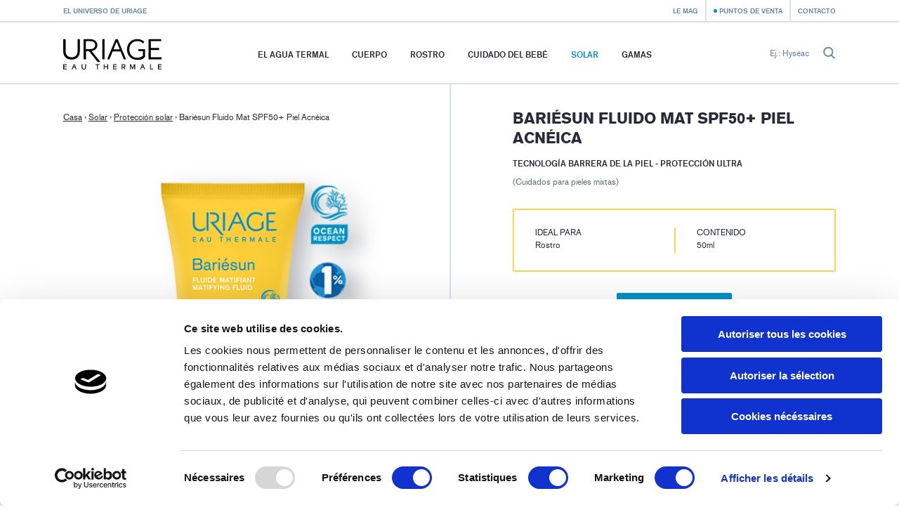

--- FILE ---
content_type: text/html; charset=utf-8
request_url: https://uriage.com/PE/es/productos/bariesun-fluido-mat-spf50+-piel-acneica
body_size: 10524
content:
<!DOCTYPE html>
<html lang="es-pe" class="no-js" dir="ltr">


<head>
<!--[if IE]>
<meta content='IE=edge,chrome=1' http-equiv='X-UA-Compatible'>
<![endif]-->
<meta charset='utf-8'>
<title>Bariésun Fluido Mat SPF50+ Piel Acnéica  TECNOLOGÍA BARRERA DE LA PIEL -  PROTECCIÓN ULTRA - Los cuidados - Uriage</title>
<meta content='Bariésun combina un complejo de filtros de muy alto rendimiento y las propiedades del Agua Termal de Uriage para proteger la piel y prevenir los daños celulares causados por los rayos UVA y UVB.&#x000A;&#x000A;Especialmente desarrollado para las pieles mixtas a grasas, este fluido matificante proporciona una protección solar muy alta contra los rayos UVA y UVB. Su fórmula ligera garantiza un efecto sin brillo, una rápida absorción y una hidratación continua.' name='description'>
<!-- Google Tag Manager -->

<script nonce="xUQtpEvK0j9t5/9Gfd2Xz5okP2t5Xyh6d41Ayui0nvI=">
(function(w,d,s,l,i){w[l]=w[l]||[];w[l].push({'gtm.start':
new Date().getTime(),event:'gtm.js'});var f=d.getElementsByTagName(s)[0],
j=d.createElement(s),dl=l!='dataLayer'?'&l='+l:'';j.async=true;j.src=
'https://www.googletagmanager.com/gtm.js?id='+i+dl;f.parentNode.insertBefore(j,f);
})(window,document,'script','dataLayer','GTM-WN23LPG');
</script>
<!-- End Google Tag Manager -->


<meta name="language" content="es-PE" /><link rel="canonical" href="https://uriage.com/PE/es/productos/bariesun-fluido-mat-spf50+-piel-acneica" />
<link rel="alternate" href="https://www.uriage.com/BE/fr/produits/bariesun-fluide-matifiant-spf50+" hreflang="fr-BE" />
<link rel="alternate" href="https://www.uriage.com/BE/nl/producten/bariesun-matte-fluide-spf50+" hreflang="nl-BE" />
<link rel="alternate" href="https://www.uriage.com/BG/bg/%D0%BF%D1%80%D0%BE%D0%B4%D1%83%D0%BA%D1%82%D0%B8/bariesun-spf50+-7" hreflang="bg-BG" />
<link rel="alternate" href="https://www.uriage.ch/fr/produits/hyseac-3-regul+" hreflang="fr-CH" />
<link rel="alternate" href="https://www.uriage.com/CL/es/productos/bariesun-fluido-mat-spf50+-piel-acneica" hreflang="es-CL" />
<link rel="alternate" href="https://www.uriage.com/ES/es/productos/bariesun-fluido-mat-spf50+-piel-acneica" hreflang="es-ES" />
<link rel="alternate" href="https://www.uriage.fr/produits/hyseac-3-regul+" hreflang="fr-FR" />
<link rel="alternate" href="https://www.uriage.com/GB/en/products/bariesun-matifying-fluid-spf50+" hreflang="en-GB" />
<link rel="alternate" href="https://www.uriage.com/GR/el/%CF%80%CF%81%CE%BF%CF%8A%CF%8C%CE%BD%CF%84%CE%B1/bariesun-matifying-fluid-spf50+" hreflang="el-GR" />
<link rel="alternate" href="https://www.uriage.com/HN/es/productos/bariesun-fluido-mat-spf50+-piel-acneica" hreflang="es-HN" />
<link rel="alternate" href="https://www.uriage.com/HU/hu/termekek/bariesun-mat-arckrem-zsiros-borre-spf50+" hreflang="hu-HU" />
<link rel="alternate" href="https://www.uriage.com/IN/en/products/bariesun-matifying-fluid-spf50+" hreflang="en-IN" />
<link rel="alternate" href="https://www.uriage.com/IT/it/prodotti/bariesun-fluido-mat-spf50+" hreflang="it-IT" />
<link rel="alternate" href="https://www.uriage.com/MA/fr/produits/bariesun-fluide-matifiant-spf50+" hreflang="fr-MA" />
<link rel="alternate" href="https://www.uriage.com/MT/en/products/bariesun-matifying-fluid-spf50+" hreflang="en-MT" />
<link rel="alternate" href="https://www.uriage.com/MX/es/productos/bariesun-fluido-mat-spf50+-piel-acneica" hreflang="es-MX" />
<link rel="alternate" href="https://www.uriage.com/MY/en/products/bariesun-matifying-fluid-spf50+" hreflang="en-MY" />
<link rel="alternate" href="https://www.uriage.com/PE/es/productos/bariesun-fluido-mat-spf50+-piel-acneica" hreflang="es-PE" />
<link rel="alternate" href="https://www.uriage.com/PL/pl/produkty/bariesun-mat-fluid-matujaco-nawilzajacy" hreflang="pl-PL" />
<link rel="alternate" href="https://www.uriage.com/SA/en/products/bariesun-matifying-fluid-spf50+" hreflang="en-SA" />
<link rel="alternate" href="https://www.uriage.com/SG/en/products/bariesun-matifying-fluid-spf50+" hreflang="en-SG" />

<meta property="og:title" content="Bariésun Fluido Mat SPF50+ Piel Acnéica TECNOLOGÍA BARRERA DE LA PIEL - PROTECCIÓN ULTRA" />
<meta property="og:type" content="product" />
<meta property="og:image" content="https:&#x2F;&#x2F;uriage.com&#x2F;system&#x2F;products&#x2F;images&#x2F;319&#x2F;product_share_fluide-matifiant-spf50.png?1681820992" />
<meta property="og:description" content="TECNOLOGÍA BARRERA DE LA PIEL - PROTECCIÓN ULTRA" />
<meta property="og:url" content="https:&#x2F;&#x2F;uriage.com&#x2F;PE&#x2F;es&#x2F;productos&#x2F;bariesun-fluido-mat-spf50+-piel-acneica" />
<meta property="og:site_name" content="Uriage" />
<meta property="fb:app_id" content="128290784042501" />
<link href='/PE/es/blog.xml' rel='alternate' title='Le Mag - Uriage' type='application/rss+xml'>
<meta content='width=device-width, initial-scale=1.0' name='viewport'>
<link href='/apple-touch-icon.png' rel='apple-touch-icon' sizes='180x180'>
<link href='/favicon-32x32.png' rel='icon' sizes='32x32' type='image/png'>
<link href='/favicon-16x16.png' rel='icon' sizes='16x16' type='image/png'>
<link href='/site.webmanifest' rel='manifest'>
<link color='#0092c7' href='/safari-pinned-tab.svg' rel='mask-icon'>
<meta content='#0092c7' name='msapplication-TileColor'>
<meta content='#ffffff' name='theme-color'>
<!--[if IE]>
<meta content='no' http-equiv='imagetoolbar'>
<meta content='true' name='MSSmartTagsPreventParsing'>
<![endif]-->
<meta content="authenticity_token" name="csrf-param" />
<meta content="auzbJw/mXat5tMUQ0p0DZADxQ4+78cBK6+sdqrN/BU8=" name="csrf-token" />
<link href="/assets/front-f581c76ef1a200bd88c06687e61b8ab6.css" media="all" rel="stylesheet" type="text/css" />
<link href="/assets/print-e39e2cc34373bcc8634789f31c5d08e8.css" media="print" rel="stylesheet" type="text/css" />


</head>
<body class='lang-es lang-ltr country-PE page-products product-319 range-12' data-host='uriage'>
<!-- Google Tag Manager (noscript) -->

<noscript><iframe src="https://www.googletagmanager.com/ns.html?id=GTM-WN23LPG"
height="0" width="0" style="display:none;visibility:hidden"></iframe></noscript>

<!-- End Google Tag Manager (noscript) -->


<div class='js-smoothstate' data-body-classes='lang-es lang-ltr country-PE page-products product-319 range-12' id='smoothstate'>
<header class='l-header js-header' id='header' role='banner'>
<div class='c-preheader js-preheader'>
<div class='l-container l-container--header c-preheader__container'>
<ul class='c-preheader__items'>
<li class='c-preheader__item'>
<a href="/PE/es/el-universo-de-uriage" class="c-preheader__link ">El universo de Uriage</a>
</li>
<li class='c-preheader__item c-preheader__item--push-right u-hidden@until-medium'>
<a href="/PE/es/blog" class="c-preheader__link ">Le Mag</a>
</li>
<li class='c-preheader__item'>
<a href="/PE/es/puntos-de-venta" class="c-preheader__link c-preheader__link--dotted ">Puntos de venta</a>
</li>
<li class='c-preheader__item u-hidden@until-small'>
<a href="/PE/es/contacte-con-nosotros" class="c-preheader__link ">Contacto</a>
</li>
</ul>
</div>
</div>
<div class='c-header'>
<div class='l-container l-container--header c-header__container'>
<div class='c-header__inner'>
<a href="/PE/es" class="c-header__home js-header-home"><img alt="Laboratorios Dermatológicos de Uriage, de la fuente a los cuidados" class="c-header__logo" src="/assets/front/logo-95c4e45948cb32dac116aed0eedd6de9.svg" />
</a>
<nav aria-hidden='true' class='c-menu c-header__menu js-header-menu' id='navigation' role='navigation'>
<div class='c-menu__overlay'></div>
<div class='c-menu__nav'>
<button class='c-menu__button c-menu__button--back js-header-menu-back'>
<svg class="c-icon" height="16" width="16"><use xlink:href="/assets/front/sprite-da68227314886507c597d1f99385d80b.svg#sprite-chevron-light-left" /></svg>
</button>
<button class='c-menu__button c-menu__button--close js-header-menu-close'>
<svg class="c-icon" height="16" width="16"><use xlink:href="/assets/front/sprite-da68227314886507c597d1f99385d80b.svg#sprite-cross" /></svg>
</button>
<button class='c-menu__button c-menu__button--prev js-header-menu-prev'>
<svg class="c-icon" height="16" width="16"><use xlink:href="/assets/front/sprite-da68227314886507c597d1f99385d80b.svg#sprite-chevron-up" /></svg>
<span class='c-menu__nav-label js-header-menu-prev-label'></span>
</button>
<button class='c-menu__button c-menu__button--next js-header-menu-next'>
<svg class="c-icon" height="16" width="16"><use xlink:href="/assets/front/sprite-da68227314886507c597d1f99385d80b.svg#sprite-chevron-up" /></svg>
<span class='c-menu__nav-label js-header-menu-next-label'></span>
</button>
</div>
<div class='c-menu__inner'>
<ul class='c-menu__items'>
<li class='c-menu__item'>
<a href="/PE/es/el-agua-de-uriage" class="c-menu__link  js-header-menu-item-animate">El Agua Termal</a>
</li>
<li class='c-menu__item js-header-menu-item'>
<a href="/PE/es/linea-de-produtcs/cuerpo" class="c-menu__link  js-header-menu-link js-header-menu-item-animate js-smoothstate-disable">Cuerpo</a>
<div aria-hidden='true' class='c-submenu js-header-submenu'>
<div class='c-submenu__inner'>
<div class='c-submenu__title'>Cuerpo</div>
<div class='c-submenu__nav'>
<div class='c-submenu__cat js-header-submenu-item-wide-animate'>
<div class='c-submenu__label js-header-submenu-item-default-animate'>Necesidad</div>
<ul class='c-submenu__items'>
<li class='c-submenu__item'>
<a href="/PE/es/linea-de-produtcs/cuerpo/necesidad/limpiadores" class="c-submenu__link  js-header-submenu-item-default-animate">Limpiadores</a>
</li>
<li class='c-submenu__item'>
<a href="/PE/es/linea-de-produtcs/cuerpo/necesidad/cuidados-hidratantes" class="c-submenu__link  js-header-submenu-item-default-animate">Cuidados hidratantes </a>
</li>
<li class='c-submenu__item'>
<a href="/PE/es/linea-de-produtcs/cuerpo/necesidad/cuidados-antirritaciones" class="c-submenu__link  js-header-submenu-item-default-animate">Cuidados antirritaciones</a>
</li>
<li class='c-submenu__item'>
<a href="/PE/es/linea-de-produtcs/cuerpo/necesidad/cuidados-reparadores" class="c-submenu__link  js-header-submenu-item-default-animate">Cuidados reparadores</a>
</li>
<li class='c-submenu__item'>
<a href="/PE/es/linea-de-produtcs/cuerpo/necesidad/cuidados-antitranspirantes" class="c-submenu__link  js-header-submenu-item-default-animate">Cuidados antitranspirantes</a>
</li>
</ul>
</div>
<div class='c-submenu__cat js-header-submenu-item-wide-animate'>
<div class='c-submenu__label js-header-submenu-item-default-animate'>Tipo de piel</div>
<ul class='c-submenu__items'>
<li class='c-submenu__item'>
<a href="/PE/es/linea-de-produtcs/cuerpo/piel/cuidados-para-pieles-secas" class="c-submenu__link  js-header-submenu-item-default-animate">Cuidados para pieles secas</a>
</li>
<li class='c-submenu__item'>
<a href="/PE/es/linea-de-produtcs/cuerpo/piel/cuidados-para-pieles-sensibles" class="c-submenu__link  js-header-submenu-item-default-animate">Cuidados para pieles sensibles</a>
</li>
<li class='c-submenu__item'>
<a href="/PE/es/linea-de-produtcs/cuerpo/piel/cuidados-para-pieles-muy-secas" class="c-submenu__link  js-header-submenu-item-default-animate">Cuidados para pieles muy secas </a>
</li>
<li class='c-submenu__item'>
<a href="/PE/es/linea-de-produtcs/cuerpo/piel/cuidados-para-pieles-mixtas" class="c-submenu__link  js-header-submenu-item-default-animate">Cuidados para pieles mixtas</a>
</li>
<li class='c-submenu__item'>
<a href="/PE/es/linea-de-produtcs/cuerpo/piel/cuidados-para-pieles-irritadas" class="c-submenu__link  js-header-submenu-item-default-animate">Cuidados para pieles irritadas</a>
</li>
<li class='c-submenu__item'>
<a href="/PE/es/linea-de-produtcs/cuerpo/piel/cuidados-para-pieles-normales-a-secas" class="c-submenu__link  js-header-submenu-item-default-animate">Cuidados para pieles normales a secas</a>
</li>
</ul>
</div>
<div class='c-submenu__cat js-header-submenu-item-wide-animate'>
<div class='c-submenu__label js-header-submenu-item-default-animate'>Tipo de producto</div>
<ul class='c-submenu__items'>
<li class='c-submenu__item'>
<a href="/PE/es/linea-de-produtcs/cuerpo/tipo/balsamos" class="c-submenu__link  js-header-submenu-item-default-animate">Bálsamos</a>
</li>
<li class='c-submenu__item'>
<a href="/PE/es/linea-de-produtcs/cuerpo/tipo/cremas" class="c-submenu__link  js-header-submenu-item-default-animate">Cremas</a>
</li>
<li class='c-submenu__item'>
<a href="/PE/es/linea-de-produtcs/cuerpo/tipo/desodorante" class="c-submenu__link  js-header-submenu-item-default-animate">Desodorante</a>
</li>
<li class='c-submenu__item'>
<a href="/PE/es/linea-de-produtcs/cuerpo/tipo/aguas" class="c-submenu__link  js-header-submenu-item-default-animate">Aguas</a>
</li>
<li class='c-submenu__item'>
<a href="/PE/es/linea-de-produtcs/cuerpo/tipo/geles" class="c-submenu__link  js-header-submenu-item-default-animate">Geles</a>
</li>
<li class='c-submenu__item'>
<a href="/PE/es/linea-de-produtcs/cuerpo/tipo/aceites" class="c-submenu__link  js-header-submenu-item-default-animate">Aceites</a>
</li>
<li class='c-submenu__item'>
<a href="/PE/es/linea-de-produtcs/cuerpo/tipo/syndet" class="c-submenu__link  js-header-submenu-item-default-animate">Syndet</a>
</li>
</ul>
</div>
</div>
</div>
</div>
</li>
<li class='c-menu__item js-header-menu-item'>
<a href="/PE/es/linea-de-produtcs/rostro" class="c-menu__link  js-header-menu-link js-header-menu-item-animate js-smoothstate-disable">Rostro</a>
<div aria-hidden='true' class='c-submenu js-header-submenu'>
<div class='c-submenu__inner'>
<div class='c-submenu__title'>Rostro</div>
<div class='c-submenu__nav'>
<div class='c-submenu__cat js-header-submenu-item-wide-animate'>
<div class='c-submenu__label js-header-submenu-item-default-animate'>Necesidad</div>
<ul class='c-submenu__items'>
<li class='c-submenu__item'>
<a href="/PE/es/linea-de-produtcs/rostro/necesidad/limpiadores-y-desmaquillantes" class="c-submenu__link  js-header-submenu-item-default-animate">Limpiadores y desmaquillantes</a>
</li>
<li class='c-submenu__item'>
<a href="/PE/es/linea-de-produtcs/rostro/necesidad/cuidados-hidratantes-y-nutritivos" class="c-submenu__link  js-header-submenu-item-default-animate">Cuidados hidratantes y nutritivos</a>
</li>
<li class='c-submenu__item'>
<a href="/PE/es/linea-de-produtcs/rostro/necesidad/cuidados-calmantes" class="c-submenu__link  js-header-submenu-item-default-animate">Cuidados calmantes</a>
</li>
<li class='c-submenu__item'>
<a href="/PE/es/linea-de-produtcs/rostro/necesidad/cuidados-para-el-cutis" class="c-submenu__link  js-header-submenu-item-default-animate">Cuidados para el cutis</a>
</li>
<li class='c-submenu__item'>
<a href="/PE/es/linea-de-produtcs/rostro/necesidad/cuidados-reparadores" class="c-submenu__link  js-header-submenu-item-default-animate">Cuidados reparadores</a>
</li>
<li class='c-submenu__item'>
<a href="/PE/es/linea-de-produtcs/rostro/necesidad/cuidados-exfoliantes" class="c-submenu__link  js-header-submenu-item-default-animate">Cuidados exfoliantes</a>
</li>
<li class='c-submenu__item'>
<a href="/PE/es/linea-de-produtcs/rostro/necesidad/cuidados-antiedad" class="c-submenu__link  js-header-submenu-item-default-animate">Cuidados antiedad</a>
</li>
<li class='c-submenu__item'>
<a href="/PE/es/linea-de-produtcs/rostro/necesidad/cuidados-antimperfecciones" class="c-submenu__link  js-header-submenu-item-default-animate">Cuidados antimperfecciones</a>
</li>
<li class='c-submenu__item'>
<a href="/PE/es/linea-de-produtcs/rostro/necesidad/cuidados-antirrojeces" class="c-submenu__link  js-header-submenu-item-default-animate">Cuidados antirrojeces</a>
</li>
</ul>
</div>
<div class='c-submenu__cat js-header-submenu-item-wide-animate'>
<div class='c-submenu__label js-header-submenu-item-default-animate'>Tipo de piel</div>
<ul class='c-submenu__items'>
<li class='c-submenu__item'>
<a href="/PE/es/linea-de-produtcs/rostro/piel/pieles-normales-a-mixtas" class="c-submenu__link  js-header-submenu-item-default-animate">Pieles normales a mixtas</a>
</li>
<li class='c-submenu__item'>
<a href="/PE/es/linea-de-produtcs/rostro/piel/cuidados-para-pieles-secas" class="c-submenu__link  js-header-submenu-item-default-animate">Cuidados para pieles secas</a>
</li>
<li class='c-submenu__item'>
<a href="/PE/es/linea-de-produtcs/rostro/piel/cuidados-para-pieles-sensibles" class="c-submenu__link  js-header-submenu-item-default-animate">Cuidados para pieles sensibles</a>
</li>
<li class='c-submenu__item'>
<a href="/PE/es/linea-de-produtcs/rostro/piel/cuidados-para-pieles-muy-secas" class="c-submenu__link  js-header-submenu-item-default-animate">Cuidados para pieles muy secas </a>
</li>
<li class='c-submenu__item'>
<a href="/PE/es/linea-de-produtcs/rostro/piel/cuidados-para-pieles-mixtas" class="c-submenu__link  js-header-submenu-item-default-animate">Cuidados para pieles mixtas</a>
</li>
<li class='c-submenu__item'>
<a href="/PE/es/linea-de-produtcs/rostro/piel/cuidados-para-pieles-irritadas" class="c-submenu__link  js-header-submenu-item-default-animate">Cuidados para pieles irritadas</a>
</li>
<li class='c-submenu__item'>
<a href="/PE/es/linea-de-produtcs/rostro/piel/cuidados-para-pieles-normales-a-secas" class="c-submenu__link  js-header-submenu-item-default-animate">Cuidados para pieles normales a secas</a>
</li>
<li class='c-submenu__item'>
<a href="/PE/es/linea-de-produtcs/rostro/piel/para-pieles-maduras-+50-anos" class="c-submenu__link  js-header-submenu-item-default-animate">Para pieles maduras +50 años</a>
</li>
</ul>
</div>
<div class='c-submenu__cat js-header-submenu-item-wide-animate'>
<div class='c-submenu__label js-header-submenu-item-default-animate'>Tipo de producto</div>
<ul class='c-submenu__items'>
<li class='c-submenu__item'>
<a href="/PE/es/linea-de-produtcs/rostro/tipo/cremas" class="c-submenu__link  js-header-submenu-item-default-animate">Cremas</a>
</li>
<li class='c-submenu__item'>
<a href="/PE/es/linea-de-produtcs/rostro/tipo/aguas" class="c-submenu__link  js-header-submenu-item-default-animate">Aguas</a>
</li>
<li class='c-submenu__item'>
<a href="/PE/es/linea-de-produtcs/rostro/tipo/aguas-micelares" class="c-submenu__link  js-header-submenu-item-default-animate">Aguas micelares</a>
</li>
<li class='c-submenu__item'>
<a href="/PE/es/linea-de-produtcs/rostro/tipo/fluido" class="c-submenu__link  js-header-submenu-item-default-animate">Fluido</a>
</li>
<li class='c-submenu__item'>
<a href="/PE/es/linea-de-produtcs/rostro/tipo/geles" class="c-submenu__link  js-header-submenu-item-default-animate">Geles</a>
</li>
<li class='c-submenu__item'>
<a href="/PE/es/linea-de-produtcs/rostro/tipo/mascarillas" class="c-submenu__link  js-header-submenu-item-default-animate">Mascarillas</a>
</li>
<li class='c-submenu__item'>
<a href="/PE/es/linea-de-produtcs/rostro/tipo/sticks" class="c-submenu__link  js-header-submenu-item-default-animate">Sticks</a>
</li>
<li class='c-submenu__item'>
<a href="/PE/es/linea-de-produtcs/rostro/tipo/syndet" class="c-submenu__link  js-header-submenu-item-default-animate">Syndet</a>
</li>
</ul>
</div>
<div class='c-submenu__cat c-submenu__cat--products js-header-submenu-item-wide-animate u-hidden@until-xlarge'>
<ul>
<li class='c-submenu__product'>
<a class='c-mini theme-pink1777' href='/PE/es/productos/roseliane-creme-anti-rougeurs'>
<div class='c-mini__thumb'>
<img alt="LD" class="c-mini__product" src="/system/products/images/25/product_mini_roseliane-creme-anti-r-40ml-0724-ld.png?1737020617" />
</div>
<div class='c-mini__body'>
<p class='c-mini__title'>ROSÉLIANE - TRATAMIENTO ANTIROJECES</p>
<p class='c-mini__subtitle'>Calma, unifica e hidrata – Efecto inmediato</p>
</div>
</a>

</li>
<li class='c-submenu__product'>
<a class='c-mini theme-blue' href='/PE/es/productos/serum-booster-h-a'>
<div class='c-mini__thumb'>
<img alt="fr-serum-booster-ha" class="c-mini__product" src="/system/products/images/354/product_mini_fr-serum-booster-ha.png?1679391250" />
</div>
<div class='c-mini__body'>
<div class='c-mini__flag'>Nueva fórmula</div>
<p class='c-mini__title'>SÉRUM BOOSTER H.A </p>
<p class='c-mini__subtitle'>Sérum booster hidratante - Hidratación 24h** textura de la piel, luminosidad</p>
</div>
</a>

</li>
</ul>
</div>
</div>
</div>
</div>
</li>
<li class='c-menu__item js-header-menu-item'>
<a href="/PE/es/linea-de-produtcs/cuidado-del-bebe" class="c-menu__link  js-header-menu-link js-header-menu-item-animate js-smoothstate-disable">Cuidado del bebé</a>
<div aria-hidden='true' class='c-submenu js-header-submenu'>
<div class='c-submenu__inner'>
<div class='c-submenu__title'>Cuidado del bebé</div>
<div class='c-submenu__nav'>
<div class='c-submenu__cat js-header-submenu-item-wide-animate'>
<div class='c-submenu__label js-header-submenu-item-default-animate'>Necesidad</div>
<ul class='c-submenu__items'>
<li class='c-submenu__item'>
<a href="/PE/es/linea-de-produtcs/cuidado-del-bebe/necesidad/cuidados-antirritaciones" class="c-submenu__link  js-header-submenu-item-default-animate">Cuidados antirritaciones</a>
</li>
</ul>
</div>
<div class='c-submenu__cat js-header-submenu-item-wide-animate'>
<div class='c-submenu__label js-header-submenu-item-default-animate'>Tipo de producto</div>
<ul class='c-submenu__items'>
<li class='c-submenu__item'>
<a href="/PE/es/linea-de-produtcs/cuidado-del-bebe/tipo/cremas" class="c-submenu__link  js-header-submenu-item-default-animate">Cremas</a>
</li>
</ul>
</div>
</div>
</div>
</div>
</li>
<li class='c-menu__item js-header-menu-item'>
<a href="/PE/es/linea-de-produtcs/solar" class="c-menu__link  is-active js-header-menu-link js-header-menu-item-animate js-smoothstate-disable">Solar</a>
<div aria-hidden='true' class='c-submenu js-header-submenu'>
<div class='c-submenu__inner'>
<div class='c-submenu__title'>Solar</div>
<div class='c-submenu__nav'>
<div class='c-submenu__cat js-header-submenu-item-wide-animate'>
<div class='c-submenu__label js-header-submenu-item-default-animate'>Necesidad</div>
<ul class='c-submenu__items'>
<li class='c-submenu__item'>
<a href="/PE/es/linea-de-produtcs/solar/necesidad/proteccion-solar" class="c-submenu__link  is-active js-header-submenu-item-default-animate">Protección solar</a>
</li>
<li class='c-submenu__item'>
<a href="/PE/es/linea-de-produtcs/solar/necesidad/protecciones-solares-para-ninos" class="c-submenu__link  js-header-submenu-item-default-animate">Protección Solar para Niños</a>
</li>
</ul>
</div>
<div class='c-submenu__cat js-header-submenu-item-wide-animate'>
<div class='c-submenu__label js-header-submenu-item-default-animate'>Tipo de producto</div>
<ul class='c-submenu__items'>
<li class='c-submenu__item'>
<a href="/PE/es/linea-de-produtcs/solar/tipo/cremas" class="c-submenu__link  js-header-submenu-item-default-animate">Cremas</a>
</li>
<li class='c-submenu__item'>
<a href="/PE/es/linea-de-produtcs/solar/tipo/fluido" class="c-submenu__link  js-header-submenu-item-default-animate">Fluido</a>
</li>
<li class='c-submenu__item'>
<a href="/PE/es/linea-de-produtcs/solar/tipo/aceites" class="c-submenu__link  js-header-submenu-item-default-animate">Aceites</a>
</li>
<li class='c-submenu__item'>
<a href="/PE/es/linea-de-produtcs/solar/tipo/leches" class="c-submenu__link  js-header-submenu-item-default-animate">Leches</a>
</li>
</ul>
</div>
<div class='c-submenu__cat c-submenu__cat--products js-header-submenu-item-wide-animate u-hidden@until-xlarge'>
<ul>
<li class='c-submenu__product'>
<a class='c-mini theme-orange' href='/PE/es/productos/bariesun-fluido-mat-spf50+-piel-acneica'>
<div class='c-mini__thumb'>
<img alt="spf50" class="c-mini__product" src="/system/products/images/319/product_mini_fluide-matifiant-spf50.png?1681820992" />
</div>
<div class='c-mini__body'>
<p class='c-mini__title'>Bariésun Fluido Mat SPF50+ Piel Acnéica </p>
<p class='c-mini__subtitle'>TECNOLOGÍA BARRERA DE LA PIEL -  PROTECCIÓN ULTRA</p>
</div>
</a>

</li>
</ul>
</div>
</div>
</div>
</div>
</li>
<li class='c-menu__item'>
<a href="/PE/es/gamas" class="c-menu__link  js-header-menu-item-animate">Gamas</a>
</li>
<li class='c-menu__item u-hidden@from-large'>
<a href="/PE/es/blog" class="c-menu__link  js-header-menu-item-animate">Le Mag</a>
</li>
<li class='c-menu__item u-hidden@from-large'>
<a href="/PE/es/contacte-con-nosotros" class="c-menu__link  js-header-menu-item-animate">Contacto</a>
</li>
</ul>
</div>
</nav>
<form action='/PE/es/busqueda' class='c-search c-header__search js-header-search' method='get'>
<label class='c-search__label' for='search-input'>Ej.: Hyséac</label>
<input autocomplete='off' class='c-search__input js-header-search-input' id='search-input' name='search[q]' placeholder='Ej.: Hyséac' required='' type='text'>
<button class='c-search__submit js-header-search-submit' type='submit'>
<svg class="c-icon c-block__icon" height="16" width="16"><use xlink:href="/assets/front/sprite-da68227314886507c597d1f99385d80b.svg#sprite-search" /></svg>
</button>
</form>
<button aria-controls='navigation' aria-expanded='false' class='c-header__toggler js-header-menu-toggler'>Menú</button>
</div>
</div>
</div>
</header>

<main class='l-main' role='main'>
<article class='c-product js-product l-main__content l-main__content--collapsed-top theme-orange'>
<div class='c-product__main l-section l-section--visible'>
<div class='l-container l-container--large'>
<div class='c-product__inner' id='product-inner'>
<div class='c-product__block'>
<div class='c-product__head'>
<div class='c-breadcrumb c-product__breadcrumb'>
<a class='c-breadcrumb__item c-breadcrumb__item--link' href='/'>Casa</a>
›
<a class='c-breadcrumb__item c-breadcrumb__item--link' href='/PE/es/linea-de-produtcs/solar'>Solar</a>
›
<a class='c-breadcrumb__item c-breadcrumb__item--link' href='/PE/es/linea-de-produtcs/solar/necesidad/proteccion-solar'>Protección solar</a>
›
<span class='c-breadcrumb__item'>Bariésun Fluido Mat SPF50+ Piel Acnéica </span>
</div>
<div class='c-product__heading js-product-no-overlay'>
<h1 class='c-product__title u-h1'>Bariésun Fluido Mat SPF50+ Piel Acnéica </h1>
<p class='c-product__subtitle'>TECNOLOGÍA BARRERA DE LA PIEL -  PROTECCIÓN ULTRA</p>
<p class='c-product__skin'>(Cuidados para pieles mixtas)</p>
</div>
</div>
<div class='c-product__gallery-container js-product-no-overlay--mobile'>
<div class='c-product__gallery c-gallery js-gallery js-product-gallery js-sticky' data-react-to='#product-inner'>
<div class='c-gallery__view js-product-gallery-view'>
<div class='c-gallery__item js-gallery-item'>
<img alt="Bariésun Fluido Mat SPF50+ Piel Acnéica " class="c-gallery__img" src="/system/products/images/319/product_show_fluide-matifiant-spf50.png?1681820992" />
</div>
</div>
</div>
</div>
<div class='c-product__content js-product-no-overlay'>
<div class='c-product__resume c-resume theme-orange'>
<dl class='c-resume__group'>
<dt class='c-resume__label'>Ideal para</dt>
<dd class='c-resume__value'>Rostro</dd>
</dl>
<dl class='c-resume__group'>
<dt class='c-resume__label'>Contenido</dt>
<dd class='c-resume__value c-content'><p>
	50ml</p>
</dd>

</dl>
</div>
<div class='u-text-center u-margin-top-medium'>
<a href="https://inkafarma.pe/producto/bloqueador-uriage-bariesun-matificante-50ml/029439" class="c-button c-button--small js-analytics" data-event-name="clic_acces_bouton_eshop" data-event-params="{&quot;event_category&quot;: &quot;PE&quot;,&quot;event_label&quot;: &quot;Bariésun Fluido Mat SPF50+ Piel Acnéica &quot;}" title="https://inkafarma.pe/producto/bloqueador-uriage-bariesun-matificante-50ml/029439">Comprar en línea</a>
</div>
<div class='c-product__intro u-intro'><p>Bariésun combina un complejo de filtros de muy alto rendimiento y las propiedades del Agua Termal de Uriage para proteger la piel y prevenir los daños celulares causados por los rayos UVA y UVB.</p>

<p>Especialmente desarrollado para las pieles mixtas a grasas, este fluido matificante proporciona una protección solar muy alta contra los rayos UVA y UVB. Su fórmula ligera garantiza un efecto sin brillo, una rápida absorción y una hidratación continua.</p></div>
<div class='c-product__description c-content'>
<h2>
	Protege de los rayos UV</h2>
<p>
	Su complejo filtrante proporciona una protecci&oacute;n muy alta contra los rayos UVA y UVB y los radicales libres</p>
<h2>
	Optimiza la fotoprotecci&oacute;n</h2>
<p>
	La patente [BARIESUN] forma una pel&iacute;cula protectora sobre la piel para ayudar a limitar la penetraci&oacute;n de los filtros UV en la superficie de la epidermis y optimizar la fotoprotecci&oacute;n</p>
<h2>
	Matifica</h2>
<p>
	Produce un efecto matificante duradero gracias al extracto de regaliz, con acci&oacute;n seborreguladora</p>
<h2>
	Previene la sequedad de la piel</h2>
<p>
	Enriquecido con Aquaspongines y Agua Termal de Uriage, el fluido proporciona una protecci&oacute;n intensa contra la sequedad y tiene una acci&oacute;n antioxidante</p>
<p>
	&nbsp;</p>
<p>
	<strong>ENFOQUE ECOL&Oacute;GICO:</strong></p>
<p>
	<strong>- Un compromiso con el planeta:</strong><br />
	Se han realizado estudios&nbsp; directamente en el arrecife de coral, junto con estudios sobre el plancton marino, en colaboraci&oacute;n con unidades de investigaci&oacute;n de Francia y Nueva Caledonia, para demostrar la seguridad de los productos Bari&eacute;sun en los oc&eacute;anos. Bari&eacute;sun respeta los corales y los oc&eacute;anos.<br />
	Los Laboratorios Dermatol&oacute;gicos Uriage tambi&eacute;n son miembros del 1% for the Planet, un compromiso &eacute;tico para apoyar a las ONG que trabajan por el medio ambiente, donando el 1% de los beneficios de Bari&eacute;sun en todo el mundo.</p>
<p>
	<br />
	<strong>- Envase de dise&ntilde;o ecol&oacute;gico:</strong><br />
	Tap&oacute;n m&aacute;s peque&ntilde;o: 9% menos de pl&aacute;stico&nbsp;<br />
	Caja reciclable de cart&oacute;n procedente de bosques sostenibles</p>

</div>
<div class='c-product__part c-product__results'>
<h2 class='c-product__part-title u-h3'>Resultados</h2>
<div class='l-grid'>
<div class='l-grid__item u-1/1@large u-1/2@medium u-1/2@xlarge u-1/3@regular'>
<div class='c-product__figure'>100% </div>
</div>
<div class='l-grid__item u-1/1@large u-1/2@medium u-1/2@xlarge u-2/3@regular'>
<div class='c-content'>
<p>adaptado a la preocupación de las pieles mixtas a grasas</p>
</div>
</div>
</div>
</div>
<div class='c-product__part c-product__composition'>
<h2 class='c-product__part-title u-h3'>Principios activos</h2>
<div class='l-grid'>
<div class='l-grid__item u-1/1@large u-1/2@medium'>
<div class='c-content theme-orange'>
<p>
	Complejo de filtros UVA-UVB - [PATENTE DE BARIESUN] - [PATENTE DE LICORICE] - Glicerina - Polvo absorbente - Aquasponginas</p>

</div>
</div>
<div class='l-grid__item u-1/1@large u-1/2@medium'>
<div class='c-content theme-orange'>
<p>
	Textura ligera - Matificante- No comedog&eacute;nico - Testado bajo control dermatol&oacute;gico&nbsp;</p>

</div>
</div>
</div>
</div>
<div class='c-product__part c-product__advice'>
<h2 class='c-product__part-title u-h3'>Consejos</h2>
<div class='c-content'>
<p>
	Aplique una cantidad suficiente de producto antes de la exposici&oacute;n al sol, por ejemplo el equivalente a una cucharadita para la cara y el cuello. Reducir esta cantidad disminuye el nivel de protecci&oacute;n.<br />
	Vuelva a aplicarlo con frecuencia, especialmente despu&eacute;s de transpirar, nadar o secarse con una toalla.<br />
	Aunque est&eacute; bien protegido, reduzca la exposici&oacute;n en la medida de lo posible.<br />
	No exponga a los beb&eacute;s ni a los ni&ntilde;os peque&ntilde;os directamente al sol.</p>

</div>
<div class='c-product__help'>
</div>
</div>
<div class='c-product__part c-product__composition'>
<h2 class='c-product__part-title u-h3'>INCI</h2>
<p>
	AQUA (WATER, EAU) - DICAPRYLYL CARBONATE - METHYLENE BIS-BENZOTRIAZOLYL TETRAMETHYLBUTYLPHENOL[NANO] - BUTYL METHOXYDIBENZOYLMETHANE - ETHYLHEXYL TRIAZONE - NYLON-12 - C20-22 ALKYL PHOSPHATE - GLYCERIN - C20-22 ALCOHOLS - DECYL GLUCOSIDE - BUTYLENE GLYCOL - DIMETHICONE - XANTHAN GUM - CHLORPHENESIN - PARFUM (FRAGRANCE) - TRIACONTANYL PVP - BENZOIC ACID - TETRASODIUM EDTA - o-CYMEN-5-OL - TOCOPHERYL ACETATE - SODIUM HYDROXIDE - PROPYLENE GLYCOL - CITRIC ACID - GLYCYRRHIZA INFLATA ROOT EXTRACT</p>

</div>
</div>
</div>
<div class='c-product__block js-product-no-overlay' id='reviews'>

<div class='c-product__part' id='form-review'>
<h2 class='c-product__part-title u-h3'>Hacer un comentario</h2>
<form accept-charset="UTF-8" action="/PE/es/productos/bariesun-fluido-mat-spf50+-piel-acneica/comentarios#form-review" class="c-form js-form formtastic product_review-form" id="new_product_review" method="post" novalidate="novalidate"><div style="margin:0;padding:0;display:inline"><input name="utf8" type="hidden" value="&#x2713;" /><input name="authenticity_token" type="hidden" value="auzbJw/mXat5tMUQ0p0DZADxQ4+78cBK6+sdqrN/BU8=" /></div><p class='u-legend'>Todos los campos son obligatorios</p>
<fieldset class="inputs"><div class="string input required stringish control-group" id="product_review_lastname_input"><label class=" control-label" for="product_review_lastname">Apellido<abbr title="Obligatorio">*</abbr></label><div class="controls"><input id="product_review_lastname" maxlength="255" name="product_review[lastname]" type="text" />

</div></div>
<div class="string input required stringish control-group" id="product_review_firstname_input"><label class=" control-label" for="product_review_firstname">Nombre<abbr title="Obligatorio">*</abbr></label><div class="controls"><input id="product_review_firstname" maxlength="255" name="product_review[firstname]" type="text" />

</div></div>
<div class="email input required stringish control-group" id="product_review_email_input"><label class=" control-label" for="product_review_email">Correo electronico<abbr title="Obligatorio">*</abbr></label><div class="controls"><input id="product_review_email" maxlength="255" name="product_review[email]" type="email" />

</div></div>
<div class="text input required control-group" id="product_review_message_input"><label class=" control-label" for="product_review_message">Su mensaje<abbr title="Obligatorio">*</abbr></label><div class="controls"><textarea id="product_review_message" name="product_review[message]" rows="5">
</textarea>

</div></div>
</fieldset><fieldset class="u-text-right"><div class="stars radio_buttons input required control-group" id="product_review_notation_input"><label class=" control-label" for="product_review_notation">Su valoración<abbr title="Obligatorio">*</abbr></label><div class="controls"><label class="choice radio" for="product_review_notation_5"><input id="product_review_notation_5" name="product_review[notation]" type="radio" value="5" />5</label>
<label class="choice radio" for="product_review_notation_4"><input id="product_review_notation_4" name="product_review[notation]" type="radio" value="4" />4</label>
<label class="choice radio" for="product_review_notation_3"><input id="product_review_notation_3" name="product_review[notation]" type="radio" value="3" />3</label>
<label class="choice radio" for="product_review_notation_2"><input id="product_review_notation_2" name="product_review[notation]" type="radio" value="2" />2</label>
<label class="choice radio" for="product_review_notation_1"><input id="product_review_notation_1" name="product_review[notation]" type="radio" value="1" />1</label>
</div></div>
<div class="hidden-label boolean input required control-group" id="product_review_consent_input"><input name="product_review[consent]" type="hidden" value="0" /><div class="controls"><label class=" checkbox" for="product_review_consent"><input id="product_review_consent" name="product_review[consent]" type="checkbox" value="1" />
Autorizo ​​a Uriage a publicar mi comentario en esta página, excepto mi dirección de correo electrónico. <a href="/PE/es/datos-personales" target="_blank">Aprender mas</a><abbr title="Obligatorio">*</abbr></label>

</div></div>
<div class="hidden-label boolean input optional control-group" id="product_review_optin_input"><input name="product_review[optin]" type="hidden" value="0" /><div class="controls"><label class=" checkbox" for="product_review_optin"><input id="product_review_optin" name="product_review[optin]" type="checkbox" value="1" />Suscribirse a la Newsletter</label>

</div></div>
</fieldset><fieldset class="form-actions"><input class="c-button c-button--small" data-disable-with="Por favor, espere." name="commit" type="submit" value="Compartir su comentario" />
</fieldset><div id="a_comment_body_hp_1765021939"><style media="screen" scoped="scoped" type="text/css">#a_comment_body_hp_1765021939 { display:none; }</style><label for="a_comment_body">Do not fill in this field</label><input id="a_comment_body" name="a_comment_body" type="text" /></div></form>

</div>


</div>
</div>
</div>
</div>
</article>


</main>
<footer class='l-footer c-footer'>
<div class='l-container'>
<div class='c-footer__signature c-signature c-signature--with-horizon'>
<div class='c-signature__sizer'>
<svg class='c-signature__mountains' viewBox='0 0 130.3 97' xmlns='http://www.w3.org/2000/svg'>
<defs>
<clipPath id='signature-reflection-clip'>
<rect class='c-signature__reflection-clip' height='28' width='28' x='102' y='70'></rect>
</clipPath>
</defs>
<path class='c-signature__mountain c-signature__mountain--tall' d='M102.4 70.2L70.2.2h-4.7l-30.6 70z'></path>
<path class='c-signature__mountain c-signature__mountain--small' d='M52.8 70.2l-25-54.3h-3.6L.4 70.2z'></path>
<path class='c-signature__reflection' clip-path='url(#signature-reflection-clip)' d='M128.8 73H104l.2.5h24.4zM130.3 70h-27.8l.3.5H130zM127.6 75.9h-22.3l.2.5h21.8zM126.3 78.9h-19.7l.2.5h19.3zM125 81.8h-17.1l.2.5h16.7zM123.8 84.7h-14.6l.3.5h14.1zM122.5 87.7h-11.9l.2.5h11.5zM121.3 90.6h-9.4l.2.5h9zM120 93.5h-6.8l.2.5h6.4zM118.8 96.5h-4.3l.3.5h3.7z'></path>
</svg>
<p class='c-signature__baseline'>Uriage, el Agua Termal de los Alpes Franceses</p>
</div>
</div>

</div>
<div class='c-footer__main'>
<div class='l-container'>
<div class='c-footer__layout'>
<ul class='c-footer__links'>
<li class='c-footer__item'>
<a href="/PE/es/nuestro-compromiso" class="c-footer__link ">Nuestro compromiso</a>
</li>
<li class='c-footer__item'>
<a href="http://centre-thermal.uriage.com/en" class="c-footer__link" target="_blank">La Estación Termal</a>
</li>
<li class='c-footer__item'>
<a href="http://www.grand-hotel-uriage.com/en/" class="c-footer__link" target="_blank">Grand Hotel &amp; Spa Thermal</a>
</li>
<li class='c-footer__item'>
<a href="https://www.collectionmarclarregue.com/en/welcome/index" class="c-footer__link " target="_blank">Colección Marc Larrègue</a>
</li>
</ul>
<ul class='c-footer__links'>
<li class='c-footer__item'>
<a class='c-footer__link c-footer__link--iconized' href='https://www.facebook.com/UriageFrance/app_475690345839124' rel='external' target='_blank'>
<svg class="c-icon" height="15" width="15"><use xlink:href="/assets/front/sprite-da68227314886507c597d1f99385d80b.svg#sprite-facebook" /></svg>
La página de Facebook
</a>
</li>
<li class='c-footer__item'>
<a class='c-footer__link c-footer__link--iconized' href='https://instagram.com/uriagefrance/' rel='external' target='_blank'>
<svg class="c-icon" height="15" width="15"><use xlink:href="/assets/front/sprite-da68227314886507c597d1f99385d80b.svg#sprite-instagram" /></svg>
Instagram
</a>
</li>
</ul>
<form accept-charset="UTF-8" action="/PE/es/newsletter" class="c-subscribe c-footer__subscribe js-subscribe formtastic newsletter_subscriber-form" id="newsletter-form" method="post" novalidate="novalidate"><div style="margin:0;padding:0;display:inline"><input name="utf8" type="hidden" value="&#x2713;" /><input name="authenticity_token" type="hidden" value="auzbJw/mXat5tMUQ0p0DZADxQ4+78cBK6+sdqrN/BU8=" /></div><p class='c-subscribe__intro js-subscribe-intro'>Reciba un avance de las últimas novedades, noticias y ofertas exclusivas.</p>
<div class='c-subscribe__field'>
<label class='c-subscribe__label u-visually-hidden'>Su dirección de correo electrónico</label>
<input class='c-subscribe__input' name='newsletter_subscriber[email]' placeholder='Su dirección de correo electrónico' type='text' value=''>
<input class='c-subscribe__submit c-button c-button--small' type='submit' value='Registrarse'>
</div>
<p class='u-margin-bottom-none'>
<small>Al validar mi registro, autorizo ​​a Uriage a usar mi dirección de correo electrónico para enviarme el boletín informativo de Uriage. <a href="/PE/es/datos-personales" target="_blank">Aprender mas</a></small>
</p>
<div id="a_comment_body_hp_1765021939"><style media="screen" scoped="scoped" type="text/css">#a_comment_body_hp_1765021939 { display:none; }</style><label for="a_comment_body">Do not fill in this field</label><input id="a_comment_body" name="a_comment_body" type="text" /></div></form>

</div>
</div>
</div>
<div class='c-footer__bottom'>
<div class='l-container l-container--large'>
<div class='c-footer__layout'>
<div class='c-footer__copyright'>
&copy; 2025
Uriage
</div>
<ul class='c-footer__links c-footer__links--inline'>
<li class='c-footer__item'>
<a href="/PE/es/contacte-con-nosotros" class="c-footer__link ">Contacto</a>
</li>
<li class='c-footer__item'>
<a href="/PE/es/aviso-legal" class="c-footer__link ">Aviso legal</a>
</li>
<li class='c-footer__item'>
<a href="/PE/es/datos-personales" class="c-footer__link ">Datos personales</a>
</li>
<li class='c-footer__item'>
<a href="/PE/es/datos-personales" class="c-footer__link ">Cookies</a>
</li>
<li class='c-footer__item'>
<a href="http://www.puig.com/" class="c-footer__link " target="_blank">Puig</a>
</li>
</ul>
<a href="/PE/es/idiomas" class="c-footer__link c-footer__lang"><svg class="c-icon c-icon--medium c-icon--inline" height="15" width="15"><use xlink:href="/assets/front/sprite-da68227314886507c597d1f99385d80b.svg#sprite-globe" /></svg>
Seleccione un localizador
</a></div>
</div>
</div>
</footer>

</div>
<script nonce="xUQtpEvK0j9t5/9Gfd2Xz5okP2t5Xyh6d41Ayui0nvI=">window.js_locale = {
  disclaimer: {
    title: "¡Su navegador está obsoleto!",
    description: "
Actualice su navegador para mostrar correctamente este sitio web.",
    button: "Actualizar ahora",
  }
}


</script><script nonce="xUQtpEvK0j9t5/9Gfd2Xz5okP2t5Xyh6d41Ayui0nvI=" src="//ajax.googleapis.com/ajax/libs/jquery/3.5.1/jquery.min.js" type="text/javascript"></script>
<script nonce="xUQtpEvK0j9t5/9Gfd2Xz5okP2t5Xyh6d41Ayui0nvI=">window.jQuery || document.write('<script nonce=\"xUQtpEvK0j9t5/9Gfd2Xz5okP2t5Xyh6d41Ayui0nvI=\" src=\"/assets/jquery/jquery.3.5.1.min-08b219959150956cff3d7ee3ad1ab541.js\" type=\"text/javascript\"><\/script>')


</script><script nonce="xUQtpEvK0j9t5/9Gfd2Xz5okP2t5Xyh6d41Ayui0nvI=" src="/assets/front-266cd7c9b309759f1c77f06a1e2dbd64.js" type="text/javascript"></script>



</body>
</html>


--- FILE ---
content_type: image/svg+xml
request_url: https://uriage.com/assets/front/logo-95c4e45948cb32dac116aed0eedd6de9.svg
body_size: 2515
content:
<?xml version="1.0" encoding="UTF-8"?>
<svg id="uriage" xmlns="http://www.w3.org/2000/svg" version="1.1" viewBox="0 0 123.2 38.4" width="123.2" height="38.4">
  <!-- Generator: Adobe Illustrator 29.1.0, SVG Export Plug-In . SVG Version: 2.1.0 Build 142)  -->
  <polygon points="40.5 32.8 42.5 32.8 42.5 38.3 43.4 38.3 43.4 32.8 45.4 32.8 45.4 32 40.5 32 40.5 32.8"/>
  <path d="M27.5,35.8c0,1.1-.6,1.8-1.7,1.8s-1.7-.7-1.7-1.8v-3.8h-1v3.9c0,1.6.9,2.6,2.7,2.6s2.7-1,2.7-2.6v-3.9h-1v3.8Z"/>
  <path d="M13.1,32l-2.5,6.4h1l.9-2.4h2.4l.9,2.4h1l-2.5-6.4h-1.2ZM12.8,35.1l.9-2.3.9,2.3h-1.7Z"/>
  <polygon points="55.3 34.6 51.8 34.6 51.8 32 50.9 32 50.9 38.3 51.8 38.3 51.8 35.5 55.3 35.5 55.3 38.3 56.3 38.3 56.3 32 55.3 32 55.3 34.6"/>
  <polygon points="0 38.3 4.3 38.3 4.3 37.5 1 37.5 1 35.5 4.2 35.5 4.2 34.7 1 34.7 1 32.8 4.3 32.8 4.3 32 0 32 0 38.3"/>
  <polygon points="109.7 32 108.8 32 108.8 38.3 112.6 38.3 112.6 37.5 109.7 37.5 109.7 32"/>
  <polygon points="62.6 38.3 66.9 38.3 66.9 37.5 63.5 37.5 63.5 35.5 66.8 35.5 66.8 34.7 63.5 34.7 63.5 32.8 66.9 32.8 66.9 32 62.6 32 62.6 38.3"/>
  <polygon points="123.2 32.8 123.2 32 118.9 32 118.9 38.3 123.2 38.3 123.2 37.5 119.9 37.5 119.9 35.5 123.1 35.5 123.1 34.7 119.9 34.7 119.9 32.8 123.2 32.8"/>
  <path d="M77.9,33.9c0-1.2-.8-2-2-2h-2.7v6.4h1v-2.4h1.2l1.5,2.4h1.1l-1.6-2.5c.8-.1,1.6-.7,1.6-1.9ZM74.1,35v-2.2h1.6c.7,0,1.2.4,1.2,1.1s-.5,1.1-1.2,1.1h-1.6Z"/>
  <polygon points="87 36.5 85.1 32 83.8 32 83.8 38.3 84.7 38.3 84.7 33.3 86.8 38.3 87.2 38.3 89.2 33.3 89.2 38.3 90.2 38.3 90.2 32 88.8 32 87 36.5"/>
  <polygon points="106.9 .4 106.9 25.7 123.2 25.7 123.2 23.2 109.7 23.2 109.7 14.1 120.1 14.1 120.1 11.6 109.7 11.6 109.7 3 122.7 3 122.7 .4 106.9 .4"/>
  <rect x="49" y=".4" width="2.8" height="25.3"/>
  <path d="M28.5,3h5c4.2,0,6.7,1.5,6.5,5.2-.2,3.5-3,4.9-7.4,4.9h-4.2V3ZM28.5,25.7v-10.2h2.8c.5,0,1.2.3,1.6.7l10.1,12.7h3.5l-10.8-13.5c2.3-.5,4-1.4,5.1-2.5,1.2-1.2,1.9-3.1,1.9-5s-.7-3.7-1.9-4.9c-1.6-1.6-4-2.5-7.1-2.5h-8.1v25.3h2.8Z"/>
  <path d="M18.1.4v14.7c0,4.9-2.7,8.1-7.5,8.1h0s-.1,0-.1,0c-4.8,0-7.5-3.2-7.5-8.1V.4H0v15.3c0,6,3.7,10.3,10,10.3h.8c6.3,0,10-4.3,10-10.3V.4h-2.8Z"/>
  <path d="M94.1,12.9v2.6h5.8v5.8c-1.7,1.4-4.4,2.5-7.2,2.5-6.1,0-9.9-4.4-9.9-10.4h0c0-5.7,4-10.4,9.5-10.4s5.7,1.2,7.6,2.9l1.8-2.2c-2.5-2.1-5.1-3.3-9.3-3.3-7.5,0-12.5,6.1-12.5,13h0c0,7.2,4.9,13,12.7,13s7.7-1.8,10-3.8v-9.6h-8.5Z"/>
  <path d="M66.9,3.7l3.9,9.5h-7.7l3.8-9.5ZM65.6.4l-10.5,25.3h2.9l4-9.9h9.8l4.1,9.9h2.8L68.2.4h-2.6Z"/>
  <path d="M101.6,38.3h1l-2.5-6.4h-1.2l-2.5,6.4h1l.9-2.4h2.4l.9,2.4ZM98.6,35.1l.9-2.3.9,2.3h-1.7Z"/>
</svg>